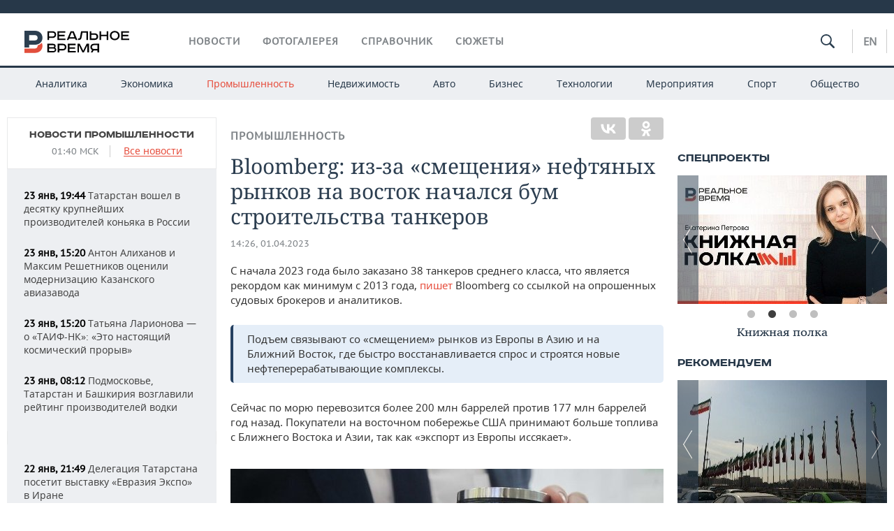

--- FILE ---
content_type: text/html; charset=utf-8
request_url: https://realnoevremya.ru/news/277201-bloomberg-soobschil-o-bume-stroitelstva-tankerov-iz-za-smescheniya-rynkov
body_size: 20240
content:
<!DOCTYPE html>
<html lang="ru">
<head prefix="og: https://ogp.me/ns# fb: https://ogp.me/ns/fb# article: https://ogp.me/ns/article#">
    <meta http-equiv="Content-Type" content="text/html; charset=utf-8" />
    <link rel="icon" type="image/png" href="/favicon-16x16.png" sizes="16x16" />
    <link rel="icon" type="image/png" href="/favicon-32x32.png" sizes="32x32" />
    <link rel="icon" type="image/png" href="/favicon-96x96.png" sizes="96x96" />
    <link rel="icon" type="image/png" href="/favicon-192x192.png" sizes="192x192" />
    <meta name="twitter:card" content="summary_large_image" />
    <meta name="twitter:site" content="@Realnoevremya" />
            <meta name="twitter:title" content="Bloomberg: из-за «смещения» нефтяных рынков на восток начался бум стро" />
        <meta name="twitter:description" content="Сейчас по морю перевозится более 200 млн баррелей" />
        <meta property="og:type" content="Article" />
    <meta property="og:locale" content="ru_RU"/>
    <meta property="og:site_name" content="Реальное время"/>
    <meta property="og:url" content="https://realnoevremya.ru/news/277201-bloomberg-soobschil-o-bume-stroitelstva-tankerov-iz-za-smescheniya-rynkov" />
        <meta property="og:title" content="Bloomberg: из-за «смещения» нефтяных рынков на восток начался бум строительства танкеров" />
    <meta property="twitterDescription" content="Bloomberg: из-за «смещения» нефтяных рынков на восток начался бум строительства танкеров" />
    <meta property="og:description" content="С начала 2023 года было заказано 38 танкеров среднего класса, что является рекордом как минимум с 2013 года, пишет Bloomberg со ссылкой на опрошенных судовых брокеров и аналитиков. Подъем связывают со «смещением» рынков из Европы в Азию и на Ближний Восток, где быстро восстанавливается спрос и строятся новые нефтеперерабатывающие комплексы. Сейчас по морю перевозится более 200 млн баррелей против " />
    <meta property="pageDescription" content="С начала 2023 года было заказано 38 танкеров среднего класса, что является рекордом как минимум с 2013 года, пишет Bloomberg со ссылкой на опрошенных судовых брокеров и аналитиков. Подъем связывают со «смещением» рынков из Европы в Азию и на Ближний Восток, где быстро восстанавливается спрос и строятся новые нефтеперерабатывающие комплексы. Сейчас по морю перевозится более 200 млн баррелей против " />
    <meta name="description" content="Сейчас по морю перевозится более 200 млн баррелей" />
            <meta name="keywords" content="промышленность,нефть,нефтехимия,статья, новости промышленности, новости производства,новости нефтяного рынка, новости нефти и газа,химия, нефтехимический комплекс" />
                    <link rel="canonical" href="https://realnoevremya.ru/news/277201-bloomberg-soobschil-o-bume-stroitelstva-tankerov-iz-za-smescheniya-rynkov">
                <link rel="amphtml" href="https://realnoevremya.ru/news/277201-bloomberg-soobschil-o-bume-stroitelstva-tankerov-iz-za-smescheniya-rynkov/amp">
    
    
    
    <link rel="alternate" media="only screen and (max-width: 640px)" href="https://m.realnoevremya.ru/news/277201-bloomberg-soobschil-o-bume-stroitelstva-tankerov-iz-za-smescheniya-rynkov">

    <title>Bloomberg сообщил о буме строительства танкеров из-за «смещения» рынков — Реальное время</title>
    <link rel="icon" href="/favicon.svg" type="image/x-icon">

        <link rel="stylesheet" href="/assets/journal/css/styles.min.css?v=1473867705">
    <link rel="stylesheet" type="text/css" href="/assets/journal/css/content-style.css?v=1473867705" />
<link rel="stylesheet" type="text/css" href="/assets/journal/css/slick.min.css?v=1473867705" />
    <link rel="stylesheet" href="/assets/journal/css/print.css" media="print" />
</head>

<body class="news view">
<div class="pageWrap">
    <svg xmlns="http://www.w3.org/2000/svg" xmlns:xlink="http://www.w3.org/1999/xlink" x="0px" y="0px"  style="display: none;" >
    <symbol id="logo-text" viewBox="0 0 150 32">
            <path class="st0" d="M40.3,0.7c2.9,0,5.1,1.9,5.1,4.8s-2.2,4.8-5.1,4.8h-5v2.9h-2.3V0.7H40.3z M35.3,8.2h5c1.7,0,2.9-1,2.9-2.7
        c0-1.7-1.2-2.7-2.9-2.7h-5V8.2z"/>
            <path class="st0" d="M58.5,0.7v2.1h-8.9v3h8v2.1h-8v3.3h9.2v2.1H47.3V0.7H58.5z"/>
            <path class="st0" d="M70.5,0.7l5.3,12.5h-2.4l-0.9-2H64l-0.9,2h-2.5l5.5-12.5H70.5z M64.8,9.2h6.7L69,2.7h-1.4L64.8,9.2z"/>
            <path class="st0" d="M91,0.7v12.5h-2.3V2.8h-5.6l-1.4,7.3c-0.4,2.1-1.7,3.1-3.7,3.1h-1.3V11h1.1c0.9,0,1.4-0.4,1.6-1.2l1.7-9.1H91
        z"/>
            <path class="st0" d="M95.7,0.7v3h4.8c2.9,0,5.1,1.8,5.1,4.7c0,2.9-2.2,4.8-5.1,4.8h-7.1V0.7H95.7z M95.7,11.1h4.6
        c1.9,0,2.9-1,2.9-2.7c0-1.8-1.1-2.7-2.9-2.7h-4.6V11.1z"/>
            <path class="st0" d="M109.8,0.7v5h8v-5h2.3v12.5h-2.3V7.7h-8v5.5h-2.3V0.7H109.8z"/>
            <path class="st0" d="M129.3,13.5c-3.9,0-7-2.6-7-6.6s3.1-6.6,7-6.6s7,2.6,7,6.6S133.2,13.5,129.3,13.5z M129.3,11.5
        c2.7,0,4.7-1.7,4.7-4.6c0-2.9-2.1-4.6-4.7-4.6c-2.6,0-4.7,1.7-4.7,4.6S126.7,11.5,129.3,11.5z"/>
            <path class="st0" d="M149.7,0.7v2.1h-8.9v3h8v2.1h-8v3.3h9.2v2.1h-11.5V0.7H149.7z"/>
            <path class="st0" d="M40.9,18.6c2.3,0,3.8,1.3,3.8,3.2c0,1-0.3,1.8-1.1,2.3c1.2,0.5,1.9,1.7,1.9,3.1c0,2.1-1.7,3.8-4.1,3.8h-8.6
        V18.6H40.9z M35.3,23.6h5.9c0.9,0,1.4-0.7,1.4-1.4c0-0.8-0.4-1.5-1.7-1.5h-5.6L35.3,23.6L35.3,23.6z M35.3,29h6.2
        c1.3,0,2-0.8,2-1.7c0-1.1-0.7-1.7-1.8-1.7h-6.4L35.3,29L35.3,29z"/>
            <path class="st0" d="M55,18.6c2.9,0,5.1,1.9,5.1,4.8s-2.2,4.8-5.1,4.8h-5.1v2.9h-2.3V18.6H55z M49.9,26.1h5c1.7,0,2.9-1,2.9-2.7
        c0-1.7-1.2-2.7-2.9-2.7h-5V26.1z"/>
            <path class="st0" d="M73.3,18.6v2.1h-8.9v3h8v2.1h-8V29h9.2v2.1H62.1V18.6L73.3,18.6L73.3,18.6z"/>
            <path class="st0" d="M79.2,18.6l4.9,9.9h0.1l4.9-9.9h3.3v12.5h-2.3v-9.7h-0.2l-4.8,9.7H83l-4.7-9.7h-0.2v9.7h-2.2V18.6L79.2,18.6
        L79.2,18.6z"/>
            <path class="st0" d="M106.8,31.1h-2.3v-2.9H99l-1.6,2.9h-2.5l2-3.5c-1.6-0.8-2.5-2.3-2.5-4.2c0-2.9,2.2-4.8,5.1-4.8h7.4V31.1z
         M99.5,20.7c-1.7,0-2.9,1.1-2.9,2.7c0,1.7,1.2,2.6,2.9,2.6h5v-5.4H99.5z"/>
    </symbol>
    <symbol id="logo-P" viewBox="0 0 150 32">
        <path class="st1" d="M15.1,0c6.1,0,10.7,4.1,10.7,10.1S21.2,20,15.1,20H6.8v4.1H0V0H15.1z M6.8,13.9h8c2.4,0,4.1-1.3,4.1-3.7
			c0-2.4-1.7-4-4.1-4h-8V13.9z"/>
    </symbol>
    <symbol id="logo-B" viewBox="0 0 150 32">
        <path class="st2" d="M18.9,20.9c0,0.2,0,0.4,0,0.6c0,2.4-1.7,4-4.1,4h-8l0,0H0v6.2h15.1c6.1,0,10.7-4.1,10.7-10.1
			c0-1.6-0.3-3.1-1-4.4C23.6,18.7,21.4,20.3,18.9,20.9L18.9,20.9L18.9,20.9z"/>
    </symbol>

    <symbol id="logo-text-en" viewBox="0 0 150 32">
        <polygon points="59.7,1.3 59.7,3.3 50.9,3.3 50.9,6.3 58.7,6.3 58.7,8.3 50.9,8.3 50.9,11.6 60,11.6 60,13.7 48.6,13.7 48.6,1.3
		"/>
        <path d="M65.9,9.7h6.6l-2.6-6.4h-1.4L65.9,9.7z M71.4,1.3l5.2,12.3h-2.3l-0.9-1.9H65l-0.9,1.9h-2.4l5.4-12.3H71.4z"/>
        <polygon points="80.9,1.3 80.9,11.6 89.7,11.6 89.7,13.7 78.5,13.7 78.5,1.3 	"/>
        <polygon points="93.8,1.3 101.9,10.5 101.9,1.3 104.3,1.3 104.3,13.7 101.9,13.7 93.7,4.4 93.7,13.7 91.5,13.7 91.5,1.3 	"/>
        <path d="M113.2,12.1c2.7,0,4.7-1.7,4.7-4.6s-2-4.6-4.7-4.6c-2.6,0-4.6,1.7-4.6,4.6S110.6,12.1,113.2,12.1 M113.2,14
		c-3.8,0-6.9-2.6-6.9-6.5s3.1-6.5,6.9-6.5c3.8,0,6.9,2.6,6.9,6.5S117,14,113.2,14"/>
        <polygon points="133.3,1.3 133.3,3.3 124.5,3.3 124.5,6.3 132.3,6.3 132.3,8.3 124.5,8.3 124.5,11.6 133.6,11.6 133.6,13.7
		122.2,13.7 122.2,1.3 	"/>
        <polygon points="36.4,18.7 40.7,29 41.6,29 46,18.7 48.4,18.7 43,31 39.3,31 33.8,18.7 	"/>
        <path d="M52.6,26h4.9c1.7,0,2.9-1,2.9-2.7s-1.2-2.7-2.9-2.7h-4.9C52.6,20.7,52.6,26,52.6,26z M57.6,18.7c2.9,0,5,1.9,5,4.8
		c0,2-1.1,3.4-2.6,4.1l1.9,3.4h-2.4l-1.6-2.9h-5.3V31h-2.2V18.7H57.6z"/>
        <path d="M36.7,8.8h4.9c1.7,0,2.9-1,2.9-2.7s-1.2-2.7-2.9-2.7h-4.9V8.8z M41.6,1.3c2.9,0,5,1.9,5,4.8c0,2-1.1,3.4-2.6,4.1l1.9,3.4
		h-2.4l-1.6-2.9h-5.3v2.9h-2.2V1.3H41.6z"/>
        <polygon points="76,18.7 76,20.7 67.2,20.7 67.2,23.7 75.1,23.7 75.1,25.7 67.2,25.7 67.2,28.9 76.3,28.9 76.3,31 65,31 65,18.7
		"/>
        <polygon points="81.8,18.7 86.6,28.3 86.7,28.3 91.6,18.7 94.8,18.7 94.8,31 92.6,31 92.6,21.4 92.3,21.4 87.7,31 85.6,31 81,21.4
		80.7,21.4 80.7,31 78.5,31 78.5,18.7 	"/>
        <polygon points="99.3,18.7 103.5,25.7 103.8,25.7 108,18.7 110.6,18.7 104.7,27.9 104.7,31 102.4,31 102.4,27.9 96.6,18.7 	"/>
        <path d="M113.4,27.1h6.6l-2.6-6.4h-1.4L113.4,27.1z M119,18.7l5.2,12.3h-2.3l-0.9-1.9h-8.4l-0.9,1.9h-2.4l5.4-12.3H119z"/>
    </symbol>


    <symbol id="searchico" viewBox="0 0 410.23 410.23">
        <path d="M401.625,364.092l-107.1-107.1c19.125-26.775,30.6-59.288,30.6-93.713c0-89.888-72.675-162.562-162.562-162.562
		S0,73.392,0,163.279s72.675,162.562,162.562,162.562c34.425,0,66.938-11.475,93.713-30.6l107.1,107.1
		c9.562,9.562,26.775,9.562,38.25,0l0,0C413.1,390.867,413.1,375.566,401.625,364.092z M162.562,287.592
		c-68.85,0-124.312-55.463-124.312-124.312c0-68.85,55.462-124.312,124.312-124.312c68.85,0,124.312,55.462,124.312,124.312
		C286.875,232.129,231.412,287.592,162.562,287.592z"/>
    </symbol>

    <symbol id="white-calendar" viewBox="0 0 485 485">
        <path class="st1" d="M438.2,71.7V436H46.8V71.7H438.2 M476.9,32.3h-38.7H46.8H8.1v39.3V436v39.3h38.7h391.4h38.7V436V71.7V32.3
        L476.9,32.3z"/>

        <rect x="147.8" y="9.7" class="st1" width="38.7" height="117.2"/>
        <rect x="295" y="9.7" class="st1" width="38.7" height="117.2"/>

        <rect x="90" y="200" width="50" height="50"/>
        <rect x="220" y="200" width="50" height="50"/>
        <rect x="350" y="200" width="50" height="50"/>

        <rect x="90" y="320" width="50" height="50"/>
        <rect x="220" y="320" width="50" height="50"/>
        <rect x="350" y="320" width="50" height="50"/>
    </symbol>

    <symbol id="social-vk" viewBox="0 0 11.9 17.9">
        <path d="M8.7,8.1L8.7,8.1C10,7.7,11,6.5,11,4.8c0-2.3-1.9-3.6-4-3.6H0v15.5h6.4c3.9,0,5.5-2.5,5.5-4.7C11.9,9.5,10.6,8.5,8.7,8.1z
	 M3.6,3.9h0.8c0.6,0,1.5-0.1,2,0.2C6.9,4.5,7.2,5,7.2,5.6c0,0.5-0.2,1-0.6,1.4C6,7.4,5.3,7.3,4.7,7.3H3.6V3.9z M7.3,13.5
	c-0.5,0.4-1.4,0.3-2,0.3H3.6V10h1.9c0.6,0,1.3,0,1.8,0.3s0.9,1,0.9,1.6C8.1,12.5,7.9,13.1,7.3,13.5z"/>
    </symbol>

    <symbol id="social-tw" viewBox="0 0 20.2 17.9">
        <path d="M20.2,2.7c-0.7,0.3-1.5,0.6-2.4,0.7c0.9-0.6,1.5-1.4,1.8-2.3c-0.8,0.5-1.7,0.8-2.6,1c-0.8-0.8-1.8-1.3-3-1.3
		c-2.3,0-4.1,1.8-4.1,4.1c0,0.3,0,0.6,0.1,0.9C6.6,5.6,3.5,4,1.5,1.5C1.1,2.1,0.9,2.8,0.9,3.6C0.9,5,1.6,6.3,2.7,7
		C2,7,1.4,6.8,0.8,6.5c0,0,0,0,0,0.1c0,2,1.4,3.7,3.3,4c-0.3,0.1-0.7,0.1-1.1,0.1c-0.3,0-0.5,0-0.8-0.1c0.5,1.6,2.1,2.8,3.9,2.9
		c-1.4,1.1-3.2,1.8-5.1,1.8c-0.3,0-0.7,0-1-0.1c1.8,1.2,4,1.9,6.3,1.9c7.6,0,11.7-6.3,11.7-11.7c0-0.2,0-0.4,0-0.5
		C18.9,4.2,19.6,3.5,20.2,2.7z"/>
    </symbol>

    <symbol id="social-fb" viewBox="0 0 15.3 17.9">
        <path d="M10.8,0H8.5C5.9,0,4.2,1.7,4.2,4.4v2H1.9c-0.2,0-0.4,0.2-0.4,0.4v2.9c0,0.2,0.2,0.4,0.4,0.4h2.3v7.4c0,0.2,0.2,0.4,0.4,0.4
		h3c0.2,0,0.4-0.2,0.4-0.4v-7.4h2.7c0.2,0,0.4-0.2,0.4-0.4V6.8c0-0.1,0-0.2-0.1-0.3c-0.1-0.1-0.2-0.1-0.3-0.1H8V4.7
		c0-0.8,0.2-1.2,1.3-1.2h1.6c0.2,0,0.4-0.2,0.4-0.4V0.4C11.2,0.2,11,0,10.8,0z"/>
    </symbol>

    <symbol id="social-yt" viewBox="0 0 24.8 17.9">
        <path d="M23.6,4.4c0-1.9-1.5-3.4-3.4-3.4H4.5C2.6,1,1.1,2.5,1.1,4.4v9c0,1.9,1.5,3.4,3.4,3.4h15.8
		c1.9,0,3.4-1.5,3.4-3.4v-9H23.6z M10.2,12.7V4.3l6.4,4.2L10.2,12.7z"/>
    </symbol>

    <symbol id="social-inc" viewBox="0 0 512 512">
        <path d="M352,0H160C71.6,0,0,71.6,0,160v192c0,88.4,71.6,160,160,160h192c88.4,0,160-71.6,160-160V160 C512,71.6,440.4,0,352,0z M464,352c0,61.8-50.2,112-112,112H160c-61.8,0-112-50.2-112-112V160C48,98.2,98.2,48,160,48h192 c61.8,0,112,50.2,112,112V352z"/>
        <path d="M256,128c-70.7,0-128,57.3-128,128s57.3,128,128,128s128-57.3,128-128S326.7,128,256,128z M256,336 c-44.1,0-80-35.9-80-80c0-44.1,35.9-80,80-80s80,35.9,80,80C336,300.1,300.1,336,256,336z"/>
        <circle cx="393.6" cy="118.4" r="17.1"/>
    </symbol>
</svg>
        <div class="topSpecial">
            <div class="siteWidth">
                    <ins data-revive-zoneid="10" data-revive-id="8c89e224c36626625246cabeff524fd5"></ins>

            </div>
        </div>
    
    <header >
        <div class="siteWidth clearfix">
    <a href="/" class="logo">
                <svg  xmlns:xlink="http://www.w3.org/1999/xlink" height="32px" width="150px">
            <use xlink:href="#logo-text" class="top-logo-text"></use>
            <use xlink:href="#logo-P" class="top-logo-P"></use>
            <use xlink:href="#logo-B" class="top-logo-B"></use>
        </svg>
    </a>
    <nav id="topMenu">
        <ul>
                            <li >
                    <a href="/news">Новости</a>
                </li>
                <li >
                    <a href="/galleries">Фотогалерея</a>
                </li>
                <li >
                    <a href="/companies">Справочник</a>
                    <ul class="sub">
                        <li><a href="/persons">Список персон</a></li>
                        <li><a href="/companies">Список компаний</a></li>
                    </ul>
                </li>

                <li class=" last">
                    <a href="/stories">Сюжеты</a>
                </li>
                    </ul>
    </nav>

    <div class="additionalMenu">

        <div class="topSearch ">
            <form action="/search" method="get" autocomplete="off">
                <input type="text" placeholder="" name="query" value="">
                <svg  xmlns:xlink="http://www.w3.org/1999/xlink" height="20px" width="20px">
                    <use xlink:href="#searchico" class="top-searchico"></use>
                </svg>
            </form>
        </div>

        <ul class="langSelect" >
                            <li><a href="//realnoevremya.com">En</a> </li>
                    </ul>
    </div>
</div>


<nav class="subMenu">
    <div class="content">
        <ul>
            <li >
                <a href="/analytics">Аналитика</a>
                <ul class="sub">
                    <!--li >
                        <a href="/analytics/archive/articles">Архив аналитики</a>
                    </li-->
                    <!--li >
                        <a href="/analytics/indexes">Индексы цен</a>
                    </li-->
                    <!--li >
                        <a href="/news/analytics">Новости аналитики</a>
                    </li-->
                    <li><a href="/stories/107">Декларации о доходах</a></li>
                    <li><a href="/stories/79">Короли госзаказа ПФО</a></li>
                    <li><a href="/stories/12">Вузы Татарстана</a></li>
                    <li><a href="/stories/29">Кому принадлежат торговые центры Татарстана</a></li>
                </ul>
            </li>
            <li >
                <a href="/economics">Экономика</a>
                <ul class="sub">
                    <li >
                        <a href="/economics/finances">Финансы</a>
                    </li>
                    <li >
                        <a href="/economics/banks">Банки</a>
                    </li>
                    <li >
                        <a href="/economics/budget">Бюджет</a>
                    </li>
                    <li >
                        <a href="/economics/investments">Инвестиции</a>
                    </li>
                </ul>
            </li>
            <li class="active">
                <a href="/industry">Промышленность</a>
                <ul class="sub">
                    <li >
                        <a href="/industry/agriculture">Агропром</a>
                    </li>
                    <li >
                        <a href="/industry/machinery">Машиностроение</a>
                    </li>
                    <li >
                        <a href="/industry/petrochemistry">Нефтехимия</a>
                    </li>
                    <li >
                        <a href="/industry/oil">Нефть</a>
                    </li>
                    <li >
                        <a href="/industry/opk">ОПК</a>
                    </li>
                    <li >
                        <a href="/industry/energy">Энергетика</a>
                    </li>
                </ul>
            </li>
            <li >
                <a href="/realty">Недвижимость</a>
            </li>
            <li class="">
                <a href="/auto">Авто</a>
            </li>
            <li >
                <a href="/business">Бизнес</a>
                <ul class="sub">
                    <li  style="display:none;">
                        <a href="/business/cases">Кейс</a>
                    </li>
                    <li >
                        <a href="/business/retail">Розничная торговля</a>
                    </li>
                    <li >
                        <a href="/business/transport">Транспорт</a>
                    </li>
                    <li >
                        <a href="/business/services">Услуги</a>
                    </li>
                </ul>
            </li>
            <li >
                <a href="/technologies">Технологии</a>
                <ul class="sub">
                    <li >
                        <a href="/technologies/it">IT</a>
                    </li>
                    <li >
                        <a href="/technologies/media">Медиа</a>
                    </li>
                    <li >
                        <a href="/technologies/telecommunication">Телекоммуникации</a>
                    </li>
                </ul>
            </li>
            <li class="">
                <a href="/events">Мероприятия</a>
                <ul class="sub">
                    <li >
                        <a href="/events/outside">Выездная редакция</a>
                    </li>
                    <li >
                        <a href="/events/brunches">Бизнес-бранчи</a>
                    </li>
                    <!--li >
                        <a href="/events/forums">Бизнес-форум</a>
                    </li-->
                    <li >
                        <a href="/events/online">Online-конференции</a>
                    </li>
                    <li >
                        <a href="/events/lectures">Открытая лекция</a>
                    </li>
<!--                    <li>-->
<!--                        <a href="https://realnoevremya.ru/longreads/realrating/" target="_blank">Реальный Рейтинг</a>-->
<!--                    </li>-->
                </ul>
            </li>
            <li class="">
                <a href="/sports">Спорт</a>
                <ul class="sub">
                    <li >
                        <a href="/sports/football">Футбол</a>
                    </li>
                    <li >
                        <a href="/sports/hockey">Хоккей</a>
                    </li>
                    <li >
                        <a href="/sports/basketball">Баскетбол</a>
                    </li>
                    <li >
                        <a href="/sports/volleyball">Волейбол</a>
                    </li>
                    <li >
                        <a href="/sports/cybersport">Киберспорт</a>
                    </li>
                    <li >
                        <a href="/sports/figure-skating">Фигурное катание</a>
                    </li>
                    <li >
                        <a href="/sports/water">Водные виды спорта</a>
                    </li>
                    <li >
                        <a href="/sports/bandy">Хоккей с мячом</a>
                    </li>
                </ul>
            </li>
            <li class="">
                <a href="/society">Общество</a>
                <ul class="sub">
                    <li >
                        <a href="/society/authorities">Власть</a>
                    </li>
                    <li >
                        <a href="/society/infrastructure">Инфраструктура</a>
                    </li>
                    <li >
                        <a href="/society/history">История</a>
                    </li>
                    <li >
                        <a href="/society/culture">Культура</a>
                    </li>
                    <li >
                        <a href="/society/medicine">Медицина</a>
                    </li>
                    <li >
                        <a href="/society/education">Образование</a>
                    </li>
                    <li >
                        <a href="/incidents">Происшествия</a>
                    </li>
                </ul>
            </li>
        </ul>

    </div>
</nav>
    </header>

    <section>
        <div class="siteWidth">
            <div class="oneCol300 left left_side_news">
            
<div class="newsCol">
            <div class="header two-row">
            <h2><a href="/news/industry">Новости промышленности</a></h2>

                            <span class="allNews">
                    <span class="currentTime">01:40 МСК</span>
                    <a href="/news">Все новости</a>
                </span>
            
        </div>
    
            <ul>
            
<li class="newsElement">
    <a href="/news/378903-tatarstan-voshel-v-desyatku-krupneyshih-proizvoditeley-konyaka-v-rossii">
        <strong>23 янв, 19:44</strong>
                Татарстан вошел в десятку крупнейших производителей коньяка в России    </a>
</li>

<li class="newsElement">
    <a href="/news/378987-anton-alihanov-i-maksim-reshetnikov-posetili-kazanskiy-aviazavod">
        <strong>23 янв, 15:20</strong>
                Антон Алиханов и Максим Решетников оценили модернизацию Казанского авиазавода    </a>
</li>

<li class="newsElement">
    <a href="/news/378992-tatyana-larionova-o-taif-nk-eto-nastoyaschiy-kosmicheskiy-proryv?erid=2SDnjeCcLcg">
        <strong>23 янв, 15:20</strong>
                Татьяна Ларионова — о «ТАИФ-НК»: «Это настоящий космический прорыв»    </a>
</li>

<li class="newsElement">
    <a href="/news/378851-podmoskove-tatarstan-i-bashkiriya-vozglavili-reyting-proizvoditeley-vodki">
        <strong>23 янв, 08:12</strong>
                Подмосковье, Татарстан и Башкирия возглавили рейтинг производителей водки    </a>
</li>
                    <li class="pic">
                            <ins data-revive-zoneid="2" data-revive-id="8c89e224c36626625246cabeff524fd5"></ins>

                    </li>
                
<li class="newsElement">
    <a href="/news/378846-tatarstan-predstavit-eksportnyy-potencial-na-vystavke-v-irane">
        <strong>22 янв, 21:49</strong>
                Делегация Татарстана посетит выставку «Евразия Экспо» в Иране    </a>
</li>

<li class="newsElement">
    <a href="/news/378809-v-rossii-napravyat-265-mlrd-rubley-na-lgotnoe-kreditovanie-agropredpriyatiy">
        <strong>22 янв, 17:37</strong>
                Правительство направит 26,5 млрд рублей на льготное кредитование агропредприятий    </a>
</li>

<li class="newsElement">
    <a href="/news/378795-dolya-rossii-v-mirovom-proizvodstve-neftehimii-vyrosla-do-25-zayavil-novak">
        <strong>22 янв, 16:19</strong>
                Доля России в мировом производстве нефтехимии выросла до 2,5%, заявил Новак    </a>
</li>

<li class="newsElement">
    <a href="/news/378687-otechestvennye-samolety-mogut-zanyat-polovinu-aviaparka-rossii-cherez-6-let">
        <strong>22 янв, 09:56</strong>
                Отечественные самолеты могут занять половину авиапарка России через 6 лет    </a>
</li>

<li class="newsElement">
    <a href="/news/378579-taif-nk-zaregistriroval-pervyy-klimaticheskiy-proekt?erid=2SDnjd65BYk">
        <strong>21 янв, 16:35</strong>
                «ТАИФ-НК» зарегистрировал первый климатический проект по сокращению парниковых газов    </a>
</li>

<li class="newsElement">
    <a href="/news/378517-glava-soyuzmoloka-nazval-vosstanovlenie-sprosa-klyuchevym-vyzovom-goda">
        <strong>21 янв, 13:23</strong>
                Глава Союзмолока назвал восстановление спроса ключевым вызовом года    </a>
</li>

<li class="newsElement">
    <a href="/news/378515-gospodderzhka-molochnoy-otrasli-v-2025-godu-dostigla-77-mlrd-rubley">
        <strong>21 янв, 13:11</strong>
                Господдержка молочной отрасли в 2025 году достигла 77 млрд рублей    </a>
</li>

<li class="newsElement">
    <a href="/news/378349-78-oborudovaniya-rd-centra-sibur-innovacii-proizvedeno-v-rossii">
        <strong>20 янв, 17:30</strong>
                78% оборудования R&D-центра «СИБУР Инновации» произведено в России    </a>
</li>

<li class="newsElement">
    <a href="/news/378094-komanda-taif-nk-uverenno-vystupaet-na-gorodskom-chempionate-po-futzalu?erid=2SDnjeqji7z">
        <strong>19 янв, 10:30</strong>
                Команда «ТАИФ-НК» уверенно выступает на городском чемпионате по футзалу    </a>
</li>
                    <li class="pic">
                            <ins data-revive-zoneid="3" data-revive-id="8c89e224c36626625246cabeff524fd5"></ins>

                    </li>
                
<li class="newsElement">
    <a href="/news/377896-sudostroitelnaya-kompaniya-ak-bars-uvelichila-otgruzku-sudov-na-17">
        <strong>17 янв, 14:05</strong>
                Судостроительная компания «Ак Барс» увеличила отгрузку судов на 17%    </a>
</li>

<li class="newsElement">
    <a href="/news/377887-kazan-i-almetevsk-lidiruyut-po-sluchayam-samovolnoy-zameny-gazovyh-kolonok">
        <strong>17 янв, 13:43</strong>
                В Татарстане предложили полную дегазификацию жилфонда    </a>
</li>
                    <li class="pic">
                            <ins data-revive-zoneid="13" data-revive-id="8c89e224c36626625246cabeff524fd5"></ins>

                    </li>
                
<li class="newsElement">
    <a href="/news/377847-rossiya-i-ukraina-soglasilis-o-lokalnom-prekraschenii-ognya-okolo-zaes">
        <strong>17 янв, 09:24</strong>
                Россия и Украина согласились о локальном прекращении огня около Запорожской АЭС    </a>
</li>

<li class="newsElement">
    <a href="/news/377650-kitay-priostanovil-import-rossiyskoy-elektroenergii-s-nachala-2026-goda">
        <strong>16 янв, 09:39</strong>
                Китай приостановил импорт российской электроэнергии с начала 2026 года    </a>
</li>

<li class="newsElement">
    <a href="/news/377519-mintrans-k-2028-godu-na-dorogah-rossii-poyavitsya-bolee-300-bespilotnikov">
        <strong>15 янв, 13:27</strong>
                Минтранс: к 2028 году на дорогах России появится более 300 беспилотников    </a>
</li>

<li class="newsElement">
    <a href="/news/377387-v-naberezhnyh-chelnah-narastili-vypusk-komplektuyuschih-dlya-gruzovikov-kamaz">
        <strong>15 янв, 10:30</strong>
                В Набережных Челнах нарастили выпуск комплектующих для грузовиков КАМАЗ    </a>
</li>

<li class="newsElement">
    <a href="/news/377457-sud-obyazal-fermu-tally-bulyak-v-tatarstane-ustanovit-sanitarnuyu-zonu">
        <strong>15 янв, 10:09</strong>
                Суд обязал ферму с крупным рогатым скотом «Таллы Буляк» в Татарстане установить санитарную зону    </a>
</li>

<li class="newsElement">
    <a href="/news/377449-v-tatarstane-otkrylsya-sovremennyy-niic-dlya-ispytaniy-elektrotehniki">
        <strong>15 янв, 09:59</strong>
                В Татарстане открылся современный научный центр для испытаний электротехники    </a>
</li>

<li class="newsElement">
    <a href="/news/377401-zapasy-gaza-v-evrope-upali-do-istoricheskogo-minimuma">
        <strong>14 янв, 20:31</strong>
                Запасы газа в Европе упали до исторического минимума — предупреждение «Газпрома»    </a>
</li>

<li class="newsElement">
    <a href="/news/377377-prognoz-opek-podtverdil-sohranenie-ustoychivogo-sprosa-na-neft">
        <strong>14 янв, 17:28</strong>
                Прогноз ОПЕК подтвердил сохранение устойчивого спроса на нефть    </a>
</li>

<li class="newsElement">
    <a href="/news/377364-genprokuratura-hochet-izyat-akcii-gk-kdv-v-polzu-gosudarstva">
        <strong>14 янв, 16:09</strong>
                Генпрокуратура хочет изъять акции головной компании ГК «КДВ» в пользу государства    </a>
</li>

<li class="newsElement">
    <a href="/news/377348-vpervye-v-stolice-tatarstana-vyrastili-rekordnoe-kolichestvo-rassady">
        <strong>14 янв, 15:29</strong>
                Впервые в столице Татарстана вырастили рекордное количество рассады    </a>
</li>

<li class="newsElement">
    <a href="/news/377304-novyy-uchastok-trassy-m12-moskva-kazan-poluchil-razreshenie-na-stroitelstvo">
        <strong>14 янв, 12:52</strong>
                Новый участок трассы М-12 Москва — Казань получил разрешение на строительство    </a>
</li>

<li class="newsElement">
    <a href="/news/377208-rockwool-nazvala-nezakonnoy-peredachu-rossii-zavodov-vo-vremennoe-upravlenie">
        <strong>14 янв, 08:18</strong>
                Rockwool назвала незаконной передачу России заводов во временное управление    </a>
</li>

<li class="newsElement">
    <a href="/news/377098-obschiy-obem-investiciy-v-osnovnoy-kapital-tatarstana-prevysil-11-trln">
        <strong>13 янв, 14:42</strong>
                Общий объем инвестиций в основной капитал Татарстана превысил 1,1 трлн рублей    </a>
</li>

<li class="newsElement">
    <a href="/news/377092-zavod-skovorodok-v-kukmore-stal-predpriyatiem-trudovoy-doblesti">
        <strong>13 янв, 13:43</strong>
                Кукморскому заводу сковородок присвоили звание «Предприятие трудовой доблести»    </a>
</li>

<li class="newsElement">
    <a href="/news/377048-v-tatarstane-predstavili-pervuyu-importozameschennuyu-korobku-peredach">
        <strong>13 янв, 09:44</strong>
                Машиностроители Татарстана представили первую импортозамещенную коробку передач    </a>
</li>

<li class="newsElement">
    <a href="/news/377039-oak-prokommentiroval-naznachenie-novogo-direktora-kaz">
        <strong>13 янв, 08:17</strong>
                ОАК прокомментировала назначение нового директора Казанского авиационного завода    </a>
</li>

<li class="newsElement">
    <a href="/news/377038-tatarstanskiy-vertolet-ansat-poluchit-sertifikat-v-2026-godu">
        <strong>13 янв, 08:08</strong>
                Татарстанский вертолет «Ансат» получит сертификат в 2026 году    </a>
</li>

<li class="newsElement">
    <a href="/news/377031-gazprom-vpervye-otpravil-v-kitay-bolshe-gaza-chem-v-evropu">
        <strong>12 янв, 21:31</strong>
                «Газпром» впервые отправил в Китай больше газа, чем в Европу    </a>
</li>

<li class="newsElement">
    <a href="/news/376978-oak-smenil-rukovodstvo-pao-tupolev">
        <strong>12 янв, 15:49</strong>
                Казанский авиазавод возглавил 34-летний татарстанский финансист Юрий Абросимов    </a>
</li>

<li class="newsElement">
    <a href="/news/376979-obschie-vlozheniya-v-promyshlennost-rossii-prevyshayut-5-trln-rub">
        <strong>12 янв, 15:41</strong>
                Общие вложения в промышленность России превышают 5 трлн рублей    </a>
</li>

<li class="newsElement">
    <a href="/news/376968-v-tatarstane-obnaruzhili-sotni-narusheniy-sanitarnyh-norm">
        <strong>12 янв, 15:14</strong>
                В Татарстане обнаружили сотни случаев фальсификации и нарушений санитарных норм    </a>
</li>

<li class="newsElement">
    <a href="/news/376903-tatarstan-realizoval-117-promyshlennyh-proektov-pri-podderzhke-frp">
        <strong>12 янв, 12:34</strong>
                Татарстан реализовал 117 промышленных проектов при поддержке ФРП    </a>
</li>

<li class="newsElement">
    <a href="/news/376879-pravitelstvo-rossii-utverdilo-kompleks-mer-po-razvitiyu-apk">
        <strong>12 янв, 11:37</strong>
                Правительство России утвердило комплекс мер по развитию агропромышленного сектора    </a>
</li>

<li class="newsElement">
    <a href="/news/376875-pogruzka-na-zheleznyh-dorogah-rossii-sokratilas-na-56-za-god">
        <strong>12 янв, 10:59</strong>
                Погрузка на железных дорогах России сократилась на 5,6% за год    </a>
</li>

<li class="newsElement">
    <a href="/news/376637-predprinimateley-predupredili-o-trebovanii-halyal-dlya-importa-v-indoneziyu">
        <strong>10 янв, 12:16</strong>
                Татарстанских предпринимателей предупредили о новых требованиях при ввозе продукции в Индонезию    </a>
</li>
        </ul>

        <span class="allNews">
            <a href="/news/industry">
                Новости раздела            </a>
        </span>
    </div>
        </div>
    
    <div class="detailNewsCol twoCols newsColHCounter">
            <div class="grayShareBtn">
        <div class="ya-share2" data-services="vkontakte,odnoklassniki" data-counter=""
             data-title="Bloomberg: из-за «смещения» нефтяных рынков на восток начался бум строительства танкеров"
             data-image="https://realnoevremya.ru/uploads/news/40/e5/3ed4c4b2f037f047.jpg"
             data-description="С начала 2023 года было заказано 38 танкеров среднего класса, что является рекордом как минимум с 2013 года, "
                     ></div>
    </div>

        <div class="detailCont">
            <article>
    <div class="category"><a href='/industry' class=''>Промышленность</a></div>
    <h1>Bloomberg: из-за «смещения» нефтяных рынков на восток начался бум строительства танкеров</h1>

    <div class="dateLine">
        <span class="date"><a href="/news/archive/01.04.2023">14:26, 01.04.2023</a></span>

        
        
        
            </div>

    
    
    <p>С начала 2023 года было заказано 38 танкеров среднего класса, что является рекордом как минимум с 2013 года, <a href="https://www.bloomberg.com/europe" target="_blank" nofollow="nofollow noindex noopener">пишет </a>Bloomberg со ссылкой на опрошенных судовых брокеров и аналитиков.<br></p> <p class="style blue">Подъем связывают со «смещением» рынков из Европы в Азию и на Ближний Восток, где быстро восстанавливается спрос и строятся новые нефтеперерабатывающие комплексы.</p> <p>Сейчас по морю перевозится более 200 млн баррелей против 177 млн баррелей год назад. Покупатели на восточном побережье США принимают больше топлива с Ближнего Востока и Азии, так как «экспорт из Европы иссякает».</p> <figure style="text-align: center;"><img width="620" height="380" src="/uploads/news/bc/9c/38895f220d938c41.lazy.jpg" data-src="/uploads/news/bc/9c/38895f220d938c41.jpg" class="lazyload blur-up"><figcaption>Фото: realnoevremya.ru/Ринат Назметдинов</figcaption></figure>
            <div class="detailAuthors">Маргарита Головатенко</div>
    
    
    <noindex>
    <div class="centeredText">
        <p style="padding: 0">
            Подписывайтесь на
            <a href="https://t.me/realnoevremya" target="_blank" rel="nofollow noindex noopener">телеграм-канал</a>,
            <a href="http://vk.com/realnoevremya_official" target="_blank" rel="nofollow noindex noopener">группу «ВКонтакте»</a> и
            <a href="https://ok.ru/realnoevremya" target="_blank" rel="nofollow noindex noopener">страницу в «Одноклассниках»</a> «Реального времени». Ежедневные видео на
            <a href="https://rutube.ru/channel/23839985/" target="_blank" rel="nofollow noindex noopener">Rutube</a> и
            <a href="https://dzen.ru/realnoevremya" target="_blank" rel="nofollow noindex noopener">«Дзене»</a>.
        </p>
    </div>
</noindex>

    <span class="wrap_category">
                <a href='/industry' class=''>Промышленность</a><a href='/industry/oil' class=''>Нефть</a><a href='/industry/petrochemistry' class=''>Нефтехимия</a>        <a href='/region/tatarstan' class='region'>Татарстан</a>            </span>
</article>

<script type="application/ld+json">
    {
        "@context": "http://schema.org",
        "@type": "NewsArticle",
        "datePublished": "2023-04-01T14:26:00+0300",
        "dateModified": "2023-04-01T14:44:26+0300",
        "headline": "Bloomberg: из-за «смещения» нефтяных рынков на восток начался бум строительства танкеров",
        "description": "Сейчас по морю перевозится более 200 млн баррелей",
        "mainEntityOfPage" : "https://realnoevremya.ru/news/277201-bloomberg-soobschil-o-bume-stroitelstva-tankerov-iz-za-smescheniya-rynkov",
        "author": {
            "@type": "Person",
            "name": "Маргарита Головатенко"
        },
        "publisher": {
            "@type": "Organization",
            "name": "ООО «Реальное время»",
            "logo" : {
                "@type" : "ImageObject",
                "url": "https://realnoevremya.ru/assets/journal/images/logo@2x.png",
                "height": "300",
                "width": "64"
            }
        },
        "image" : {
            "@type": "ImageObject",
            "url": "https://realnoevremya.ru/assets/journal/images/logo@2x.png",
            "height": "64",
            "width": "300"
        }
    }
</script>

                    </div>

        <div class="clearfix"></div>

<div class="wrap-social-share" style="padding-bottom: 15px">
    <h5 class="title-share">Поделитесь в соцсетях</h5>
    <div class="colorShareBtn">
        <div class="ya-share2"
             data-services="vkontakte,odnoklassniki,whatsapp,telegram"
             data-title="Bloomberg: из-за «смещения» нефтяных рынков на восток начался бум строительства танкеров"
             data-image="https://realnoevremya.ru/uploads/news/40/e5/3ed4c4b2f037f047.jpg"
             data-description="С начала 2023 года было заказано 38 танкеров среднего класса, что является рекордом как минимум с 2013 года, "
                    ></div>

                <span id="SimplanumWidget"></span>

                    <span id="print-material">
                <a href="https://realnoevremya.ru/news/277201-bloomberg-soobschil-o-bume-stroitelstva-tankerov-iz-za-smescheniya-rynkov/print" rel="nofollow noindex noopener" target="_blank">Распечатать материал</a>
            </span>
            </div>

<!--    <h5 class="title-subscribe">Хотите быть в курсе новостей?</h5>-->
<!--    <p style="font-weight: 600;">Подпишитесь на нас в-->
<!--        <a href="https://vk.com/realnoevremya_official" rel="nofollow noindex noopener" target="_blank">ВКонтакте</a>.-->
<!--        --><!--    </p>-->
</div>

        <noindex>
        
<ul class="link-news">
    <li class="yandex-dzen">
        <a target="_blank" href="https://dzen.ru/realnoevremya?utm_source=realnoevremya.ru&utm_medium=referral" rel="nofollow noindex noopener">
            «Реальное время» в Дзен
        </a>
    </li>
</ul>
        </noindex>

        
<div id="wrap-smi2">
    <div class="headerBlock"><h2>Новости партнеров</h2></div>

        <div id="M616890ScriptRootC970966"></div>

        <div class="smi24__informer smi24__auto" data-smi-blockid="17468"></div>
    <script>
        (window.smiq = window.smiq || []).push({});
    </script>

                <div id="unit_89841"></div>
        <script type="text/javascript" charset="utf-8">
            (function() {
                var sc = document.createElement('script'); sc.type = 'text/javascript'; sc.async = true;
                sc.src = '//smi2.ru/data/js/89841.js'; sc.charset = 'utf-8';
                var s = document.getElementsByTagName('script')[0]; s.parentNode.insertBefore(sc, s);
            }());
        </script>
    
    <!-- SVK-Native Lenta Loader -->
            <script type="text/javascript" data-key="690af400ca2ca5b18049a36bdf1974d8">
            (function(w, a) {
                (w[a] = w[a] || []).push({
                    'script_key': '690af400ca2ca5b18049a36bdf1974d8',
                    'settings': {
                        'w': 18233,
                        'sid': 11166,
                        'type': 'lenta',
                    }
                });
                window['_SVKNativeLoader'].initWidgets();
            })(window, '_svk_native_widgets');
        </script>
        <!-- /SVK-Native Lenta Loader-->

</div>
<style>
    #wrap-smi2 {
        margin-bottom: 30px;
    }
    #wrap-smi2 .smi-widget__header17468 {
        display: none !important;
    }
    #M616890ScriptRootC970966_0a275 {
        margin-bottom: 20px;
    }
</style>

        <noindex>
                                    <div class="specialLine left">
                        <ins data-revive-zoneid="11" data-revive-id="8c89e224c36626625246cabeff524fd5"></ins>

                </div>
                            </noindex>

        <noindex>
            
            <div class="wrap_related_news">
                    <div class="headerBlock"><h2>Читайте также</h2></div>

    
    <ul class="mainNewsList">
            <li class="card withPic leftPic " >
        
        <a href="/articles/377723-air-otchitalsya-ob-itogah-2025-goda">
                            <span class="pic">
                   <img class="lazyload blur-up" src="/uploads/mediateka/08/98/372aeadbf0b8662a.lazy.jpg" data-src="/uploads/mediateka/08/98/372aeadbf0b8662a.thumb.jpg" alt="Минуллина — о схватках инвесторов: «Приход каждого нового — настоящая бойня. Крови не видно»">                </span>
                    </a>

                <span class="meta-info">
            <span class="border categories"><a href='/industry' class='border l-category'> Промышленность </a></span>            <span class="border date">16 янв, 16:37</span>
            <span class="border">
                                            </span>
        </span>
        
        <a href="/articles/377723-air-otchitalsya-ob-itogah-2025-goda">
            <strong>Минуллина — о схватках инвесторов: «Приход каждого нового — настоящая бойня. Крови не видно»</strong>
            Объем частных инвестиций в экономику Татарстана составил 1,3 трлн рублей — на треть больше, чем в 2024 году        </a>
    </li>
    <li class="card withPic leftPic " >
        
        <a href="/articles/378793-akulchev-soedinil-ooo-zam-afanaseva-vozglavil-kazanskiy-agregatnyy-zavod">
                            <span class="pic">
                   <img class="lazyload blur-up" src="/uploads/mediateka/e1/e0/b01307ad467284bd.lazy.jpg" data-src="/uploads/mediateka/e1/e0/b01307ad467284bd.thumb.jpg" alt="Бизнес-обзор: Акульчев реорганизует компанию, заммэра Зеленодольска возглавил Казанский агрегатный завод">                </span>
                    </a>

                <span class="meta-info">
            <span class="border categories"><a href='/industry' class='border l-category'> Промышленность </a></span>            <span class="border date">00:00</span>
            <span class="border">
                                            </span>
        </span>
        
        <a href="/articles/378793-akulchev-soedinil-ooo-zam-afanaseva-vozglavil-kazanskiy-agregatnyy-zavod">
            <strong>Бизнес-обзор: Акульчев реорганизует компанию, заммэра Зеленодольска возглавил Казанский агрегатный завод</strong>
            Самые заметные новости компаний этой недели        </a>
    </li>
    <li class="card withPic leftPic " >
        
        <a href="/articles/378850-glava-pizo-zainska-chastichno-priznal-vinu-po-delu-o-vzyatke-ego-arestovali">
                            <span class="pic">
                   <img class="lazyload blur-up" src="/uploads/mediateka/23/e4/db4448a606726459.lazy.jpg" data-src="/uploads/mediateka/23/e4/db4448a606726459.thumb.jpg" alt="«Признался, что получал деньги и раньше»: главу ПИЗО Заинска отправили под домашний арест">                </span>
                    </a>

                <span class="meta-info">
            <span class="border categories"><a href='/incidents' class='border l-category'> Происшествия </a></span>            <span class="border date">23 янв, 08:10</span>
            <span class="border">
                                            </span>
        </span>
        
        <a href="/articles/378850-glava-pizo-zainska-chastichno-priznal-vinu-po-delu-o-vzyatke-ego-arestovali">
            <strong>«Признался, что получал деньги и раньше»: главу ПИЗО Заинска отправили под домашний арест</strong>
            В его деле о взятке за раздачу муниципальных земель могут появиться новые эпизоды        </a>
    </li>
    <li class="card withPic leftPic " >
        
        <a href="/articles/377351-v-tatarstane-prozhitochnyy-minimum-odin-iz-samyh-nizkih-sredi-regionov-rossii">
                            <span class="pic">
                   <img class="lazyload blur-up" src="/uploads/mediateka/gallery/ef/98/e691398b23628ae7.lazy.jpg" data-src="/uploads/mediateka/gallery/ef/98/e691398b23628ae7.thumb.jpg" alt="«Прожиточный минимум — это начальная точка. А что с ним дальше делать?»">                </span>
                    </a>

                <span class="meta-info">
            <span class="border categories"><a href='/society' class='border l-category'> Общество </a></span>            <span class="border date">15 янв, 16:30</span>
            <span class="border">
                                            </span>
        </span>
        
        <a href="/articles/377351-v-tatarstane-prozhitochnyy-minimum-odin-iz-samyh-nizkih-sredi-regionov-rossii">
            <strong>«Прожиточный минимум — это начальная точка. А что с ним дальше делать?»</strong>
            Он составляет 44,2% от медианной зарплаты, но эксперты предложили ориентир в 50—60%        </a>
    </li>
    <li class="card withPic leftPic " >
        
        <a href="/articles/379054-itogovaya-kollegiya-komiteta-po-ohrane-obektov-kulturnogo-naslediya">
                            <span class="pic">
                   <img class="lazyload blur-up" src="/uploads/mediateka/81/f2/6e04907c875ed453.lazy.jpg" data-src="/uploads/mediateka/81/f2/6e04907c875ed453.thumb.jpg" alt="Иван Гущин — владельцам памятников: «Если не хотите сохранять — не имеете права разрушать»">                </span>
                    </a>

                <span class="meta-info">
            <span class="border categories"><a href='/society' class='border l-category'> Общество </a></span>            <span class="border date">00:00</span>
            <span class="border">
                                            </span>
        </span>
        
        <a href="/articles/379054-itogovaya-kollegiya-komiteta-po-ohrane-obektov-kulturnogo-naslediya">
            <strong>Иван Гущин — владельцам памятников: «Если не хотите сохранять — не имеете права разрушать»</strong>
            Глава Комитета РТ по ОКН указывал на стагнацию с Чистополем и Елабугой и хвалил Бугульму        </a>
    </li>
    </ul>
    <ul class="mainNewsList">
            <li class="card withPic leftPic " >
        
        <a href="/articles/377595-kazan-nachala-xxi-veka-verh-po-ulice-butlerova">
                            <span class="pic">
                   <img class="lazyload blur-up" src="/uploads/mediateka/4a/19/acf19d1eebdc3b94.lazy.jpg" data-src="/uploads/mediateka/4a/19/acf19d1eebdc3b94.thumb.jpg" alt="Казань начала XXI века: вверх по улице Бутлерова, мимо снесенных номеров">                </span>
                    </a>

                <span class="meta-info">
            <span class="border categories"><a href='/society' class='border l-category'> Общество </a></span>            <span class="border date">17 янв, 00:00</span>
            <span class="border">
                                            </span>
        </span>
        
        <a href="/articles/377595-kazan-nachala-xxi-veka-verh-po-ulice-butlerova">
            <strong>Казань начала XXI века: вверх по улице Бутлерова, мимо снесенных номеров</strong>
            Поднимаемся по бывшей улице Ново-Горшечной        </a>
    </li>
    <li class="card withPic leftPic " >
        
        <a href="/articles/377971-nas-tam-net-eks-rossiyskie-figuristy-vzyali-4-medali-chempionata-evropy">
                            <span class="pic">
                   <img class="lazyload blur-up" src="/uploads/mediateka/65/61/8ba3f42166231879.lazy.jpg" data-src="/uploads/mediateka/65/61/8ba3f42166231879.thumb.jpg" alt="Воспитанники российской школы фигурного катания взяли четыре медали чемпионата Европы">                </span>
                    </a>

                <span class="meta-info">
            <span class="border categories"><a href='/sports' class='border l-category'> Спорт </a></span>            <span class="border date">20 янв, 00:00</span>
            <span class="border">
                                            </span>
        </span>
        
        <a href="/articles/377971-nas-tam-net-eks-rossiyskie-figuristy-vzyali-4-medali-chempionata-evropy">
            <strong>Воспитанники российской школы фигурного катания взяли четыре медали чемпионата Европы</strong>
            Россияне не участвовали в чемпионате Европы по фигурному катанию, но каждая пара-призер имеет отношение и к России в целом, и к Татарстану в частности        </a>
    </li>
    <li class="card withPic leftPic " >
        
        <a href="/articles/378990-vlastelin-kolec">
                            <span class="pic">
                   <img class="lazyload blur-up" src="/uploads/mediateka/2a/91/cb9d1b374d478c27.lazy.jpg" data-src="/uploads/mediateka/2a/91/cb9d1b374d478c27.thumb.jpg" alt="Властелин колец">                </span>
                    </a>

                <span class="meta-info">
            <span class="border categories"><a href='/society' class='border l-category'> Общество </a></span>            <span class="border date">00:00</span>
            <span class="border">
                                            </span>
        </span>
        
        <a href="/articles/378990-vlastelin-kolec">
            <strong>Властелин колец</strong>
            В книге «Росситтен. Три десятилетия на Куршской косе» орнитолог Йоханнес Тинеманн рассказывает не только о создании первой в мире орнитологической станции и кольцевании птиц, но и о жизни людей на косе сто лет назад        </a>
    </li>
    <li class="card withPic leftPic " >
        
        <a href="/articles/378777-progulka-po-butlerova-i-volkova">
                            <span class="pic">
                   <img class="lazyload blur-up" src="/uploads/mediateka/e9/c2/88b4f397baafe3f2.lazy.jpg" data-src="/uploads/mediateka/e9/c2/88b4f397baafe3f2.thumb.jpg" alt="Казань начала XXI века: больничные храмы, психиатрические ансамбли, музыкальные салоны">                </span>
                    </a>

                <span class="meta-info">
            <span class="border categories"><a href='/society' class='border l-category'> Общество </a></span>            <span class="border date">00:00</span>
            <span class="border">
                                            </span>
        </span>
        
        <a href="/articles/378777-progulka-po-butlerova-i-volkova">
            <strong>Казань начала XXI века: больничные храмы, психиатрические ансамбли, музыкальные салоны</strong>
            Гуляем по самому медицинскому району Казани        </a>
    </li>
    <li class="card withPic leftPic " >
        
        <a href="/articles/377393-priedet-li-olimpiyskiy-chempion-bolshunov-na-etap-kubka-rossii-v-mirnom">
                            <span class="pic">
                   <img class="lazyload blur-up" src="/uploads/mediateka/c4/ad/3258395af2b6ad8b.lazy.jpg" data-src="/uploads/mediateka/c4/ad/3258395af2b6ad8b.thumb.jpg" alt="В Казани «потеряли» Большунова: приедет ли олимпийский чемпион на этап Кубка России в Мирном">                </span>
                    </a>

                <span class="meta-info">
            <span class="border categories"><a href='/sports' class='border l-category'> Спорт </a></span>            <span class="border date">14 янв, 19:25</span>
            <span class="border">
                                            </span>
        </span>
        
        <a href="/articles/377393-priedet-li-olimpiyskiy-chempion-bolshunov-na-etap-kubka-rossii-v-mirnom">
            <strong>В Казани «потеряли» Большунова: приедет ли олимпийский чемпион на этап Кубка России в Мирном</strong>
            Репортаж по итогам пресс-конференции Вяльбе, Фардиева и Шайхутдинова с лыжниками в Казани        </a>
    </li>
    </ul>

    
    
    <div class="clear"></div>
            </div>
        </noindex>
    </div>

    <noindex>
            <div class="oneCol300 left">
                        <div class="specialBlock">
                    <ins data-revive-zoneid="9" data-revive-id="8c89e224c36626625246cabeff524fd5"></ins>

            </div>

            
            
            <div id="wrap_slider" class="oneCol300 right">
                <div class="wrap_slick" data-slider=1>
    <h4>Спецпроекты</h4>
    <div class="block-media">
        <div class="slider slider-nav-1">
                            <div>
                    <a href="https://realnoevremya.ru/stories/162" target="_blank">
                        <img src="/uploads/slider/16/e7/7f7092e6302886e6.jpg" width="300" height="184" alt="pic">
                    </a>
                </div>
                            <div>
                    <a href="https://realnoevremya.ru/stories/171" target="_blank">
                        <img src="/uploads/slider/1e/fb/d9351ab476f5585f.jpg" width="300" height="184" alt="pic">
                    </a>
                </div>
                            <div>
                    <a href="https://realnoevremya.ru/stories/184" target="_blank">
                        <img src="/uploads/slider/b8/54/0311ba9d018128e6.jpg" width="300" height="184" alt="pic">
                    </a>
                </div>
                            <div>
                    <a href="https://realnoevremya.ru/stories/13" target="_blank">
                        <img src="/uploads/slider/6e/66/43f279321e45ef3e.jpg" width="300" height="184" alt="pic">
                    </a>
                </div>
                    </div>
    </div>

    <div class="block-text">
        <div class="slider slider-for-1">
                                            <div>
                    <a href="https://realnoevremya.ru/stories/162" target="_blank">
                        <h5>Бренды Татарстана</h5>
                                            </a>
                </div>
                                            <div>
                    <a href="https://realnoevremya.ru/stories/171" target="_blank">
                        <h5>Книжная полка</h5>
                                            </a>
                </div>
                                            <div>
                    <a href="https://realnoevremya.ru/stories/184" target="_blank">
                        <h5>Вклад Татарстана в Победу</h5>
                                            </a>
                </div>
                                            <div>
                    <a href="https://realnoevremya.ru/stories/13" target="_blank">
                        <h5>Фотопроект: Эпоха Шаймиева</h5>
                                            </a>
                </div>
                    </div>
    </div>
</div>                <div class="wrap_slick" data-slider=2>
    <h4>Рекомендуем</h4>
    <div class="block-media">
        <div class="slider slider-nav-2">
                            <div>
                    <a href="https://realnoevremya.ru/articles/377073-avantyura-na-million-kak-rubin-uvolil-rahimova-i-naznachil-artigu" target="_blank">
                        <img src="/uploads/slider/25/6b/fbd605d8198209f5.jpg" width="300" height="184" alt="pic">
                    </a>
                </div>
                            <div>
                    <a href="https://realnoevremya.ru/articles/377125-pochemu-poshliny-trampa-v-25-dlya-stran-partnerov-irana-horosho-dlya-rossii" target="_blank">
                        <img src="/uploads/slider/9a/53/9b4be8e0f754419b.jpg" width="300" height="184" alt="pic">
                    </a>
                </div>
                            <div>
                    <a href="https://realnoevremya.ru/articles/377390-itogi-rynka-stroitelstva-zhilya-v-tatarstane-v-2025-godu" target="_blank">
                        <img src="/uploads/slider/09/82/e12390357cea2679.jpg" width="300" height="184" alt="pic">
                    </a>
                </div>
                    </div>
    </div>

    <div class="block-text">
        <div class="slider slider-for-2">
                                            <div>
                    <a href="https://realnoevremya.ru/articles/377073-avantyura-na-million-kak-rubin-uvolil-rahimova-i-naznachil-artigu" target="_blank">
                        <h5>Авантюра на миллион: как «Рубин» уволил Рахимова и назначил Артигу</h5>
                                            </a>
                </div>
                                            <div>
                    <a href="https://realnoevremya.ru/articles/377125-pochemu-poshliny-trampa-v-25-dlya-stran-partnerov-irana-horosho-dlya-rossii" target="_blank">
                        <h5>Почему пошлины Трампа в 25% для стран-партнеров Ирана — хорошо для России?</h5>
                                            </a>
                </div>
                                            <div>
                    <a href="https://realnoevremya.ru/articles/377390-itogi-rynka-stroitelstva-zhilya-v-tatarstane-v-2025-godu" target="_blank">
                        <h5>Федералы захватили треть рынка по строительству жилья в Татарстане</h5>
                                            </a>
                </div>
                    </div>
    </div>
</div>            </div>

            
            <div id="wrap_social_widget">
<!--    <div class="fb-page" data-href="https://www.facebook.com/realnoevremya"-->
<!--         data-width="300" data-small-header="false" data-adapt-container-width="true" data-hide-cover="false" data-show-facepile="true">-->
<!--        <blockquote cite="https://www.facebook.com/realnoevremya" class="fb-xfbml-parse-ignore">-->
<!--            <a rel="nofollow noindex noopener" href="https://www.facebook.com/realnoevremya"></a>-->
<!--        </blockquote>-->
<!--    </div>-->
<!--    <br class="clear">-->
<!--    <br>-->
    <div id="vk_groups"></div>
    </div>
        </div>
        </noindex>
</div>

                    <div class="specialLine center">
                    <ins data-revive-zoneid="12" data-revive-id="8c89e224c36626625246cabeff524fd5"></ins>

            </div>
                <span class="upBtn"></span>
    </section>
</div>
<!-- pageWrap-->

<footer
    >
    <div class="siteWidth clearfix">
        <div class="left">
            <a href="/" class="logo" >
                <svg height="25px" width="117px" >
                    <use xlink:href="#logo-text" class="top-logo-text"></use>
                    <use xlink:href="#logo-P" class="top-logo-P"></use>
                    <use xlink:href="#logo-B" class="top-logo-B"></use>
                </svg>
            </a>
            <span class="age">18+</span>

            <ul class="socials">
                <li class="vk">
                    <a href="http://vk.com/realnoevremya_official" target="_blank" rel="nofollow noindex noopener">
                        <svg xmlns="http://www.w3.org/2000/svg" width="20" height="20" viewBox="0 0 20 20"><path fill="#ccc" d="M10 .4C4.698.4.4 4.698.4 10s4.298 9.6 9.6 9.6s9.6-4.298 9.6-9.6S15.302.4 10 .4zm3.692 10.831s.849.838 1.058 1.227c.006.008.009.016.011.02c.085.143.105.254.063.337c-.07.138-.31.206-.392.212h-1.5c-.104 0-.322-.027-.586-.209c-.203-.142-.403-.375-.598-.602c-.291-.338-.543-.63-.797-.63a.305.305 0 0 0-.095.015c-.192.062-.438.336-.438 1.066c0 .228-.18.359-.307.359h-.687c-.234 0-1.453-.082-2.533-1.221c-1.322-1.395-2.512-4.193-2.522-4.219c-.075-.181.08-.278.249-.278h1.515c.202 0 .268.123.314.232c.054.127.252.632.577 1.2c.527.926.85 1.302 1.109 1.302a.3.3 0 0 0 .139-.036c.338-.188.275-1.393.26-1.643c0-.047-.001-.539-.174-.775c-.124-.171-.335-.236-.463-.26a.55.55 0 0 1 .199-.169c.232-.116.65-.133 1.065-.133h.231c.45.006.566.035.729.076c.33.079.337.292.308 1.021c-.009.207-.018.441-.018.717c0 .06-.003.124-.003.192c-.01.371-.022.792.24.965a.216.216 0 0 0 .114.033c.091 0 .365 0 1.107-1.273a9.718 9.718 0 0 0 .595-1.274c.015-.026.059-.106.111-.137a.266.266 0 0 1 .124-.029h1.781c.194 0 .327.029.352.104c.044.119-.008.482-.821 1.583l-.363.479c-.737.966-.737 1.015.046 1.748z"/></svg>
                    </a>
                </li>

                <li class="tg"><a href="https://t.me/realnoevremya" target="_blank" rel="nofollow noindex noopener">
                        <svg xmlns="http://www.w3.org/2000/svg" width="20" height="20" viewBox="0 0 20 20"><path fill="#ccc" d="M10 0c5.523 0 10 4.477 10 10s-4.477 10-10 10S0 15.523 0 10S4.477 0 10 0Zm4.442 6c-.381.007-.966.207-3.779 1.362a485.41 485.41 0 0 0-5.907 2.512c-.48.189-.73.373-.753.553c-.044.346.46.453 1.094.657c.517.166 1.213.36 1.575.368c.328.007.694-.127 1.098-.4c2.76-1.84 4.183-2.769 4.273-2.789c.063-.014.15-.032.21.02c.059.052.053.15.046.177c-.05.211-2.641 2.538-2.79 2.691l-.072.072c-.55.543-1.105.898-.147 1.521c.866.563 1.37.922 2.26 1.5c.57.368 1.017.805 1.605.752c.271-.025.55-.276.693-1.026c.335-1.77.995-5.608 1.147-7.19a1.742 1.742 0 0 0-.017-.393a.42.42 0 0 0-.144-.27c-.121-.098-.309-.118-.392-.117Z"/></svg>
                    </a>
                </li>

                <li class="yt">
                    <a href="https://rutube.ru/channel/23839985/" target="_blank" rel="nofollow noindex noopener">
                        <svg width="132" height="132" viewBox="0 0 132 132" fill="none" xmlns="http://www.w3.org/2000/svg">
                            <g clip-path="url(#clip0_519_1972)">
                                <path d="M81.5361 62.9865H42.5386V47.5547H81.5361C83.814 47.5547 85.3979 47.9518 86.1928 48.6451C86.9877 49.3385 87.4801 50.6245 87.4801 52.5031V58.0441C87.4801 60.0234 86.9877 61.3094 86.1928 62.0028C85.3979 62.6961 83.814 62.9925 81.5361 62.9925V62.9865ZM84.2115 33.0059H26V99H42.5386V77.5294H73.0177L87.4801 99H106L90.0546 77.4287C95.9333 76.5575 98.573 74.7559 100.75 71.7869C102.927 68.8179 104.019 64.071 104.019 57.7359V52.7876C104.019 49.0303 103.621 46.0613 102.927 43.7857C102.233 41.51 101.047 39.5307 99.362 37.7528C97.5824 36.0698 95.6011 34.8845 93.2223 34.0904C90.8435 33.3971 87.8716 33 84.2115 33V33.0059Z" fill="#ccc"/>
                                <path d="M198 3.05176e-05C198 36.4508 168.451 66.0001 132 66.0001C124.589 66.0001 117.464 64.7786 110.814 62.5261C110.956 60.9577 111.019 59.3541 111.019 57.7359V52.7876C111.019 48.586 110.58 44.8824 109.623 41.7436C108.59 38.3588 106.82 35.4458 104.443 32.938L104.311 32.7988L104.172 32.667C101.64 30.2721 98.7694 28.5625 95.4389 27.4506L95.3108 27.4079L95.1812 27.3701C92.0109 26.446 88.3508 26 84.2115 26H77.2115V26.0059H71.3211C67.8964 18.0257 66 9.23434 66 3.05176e-05C66 -36.4508 95.5492 -66 132 -66C168.451 -66 198 -36.4508 198 3.05176e-05Z" fill="#ccc"/>
                            </g>
                            <rect x="1" y="1" width="130" height="130" rx="65" stroke="#ccc" stroke-width="2"/>
                            <defs>
                                <clipPath id="clip0_519_1972">
                                    <rect width="132" height="132" rx="66" fill="white"/>
                                </clipPath>
                            </defs>
                        </svg>
                    </a>
                </li>
            </ul>

            <br>
            
    <!--LiveInternet counter-->
    <script type="text/javascript"><!--
        document.write("<a rel='nofollow noindex noopener' style='border-bottom-color: transparent;position: absolute; left: -10000px;' href='//www.liveinternet.ru/click;Realnoevremya' " +
            "target=_blank><img src='//counter.yadro.ru/hit;Realnoevremya?t17.2;r" +
            escape(document.referrer) + ((typeof(screen) == "undefined") ? "" :
            ";s" + screen.width + "*" + screen.height + "*" + (screen.colorDepth ?
                screen.colorDepth : screen.pixelDepth)) + ";u" + escape(document.URL) +
            ";" + Math.random() +
            "' alt='' title='LiveInternet: показано число просмотров за 24" +
            " часа, посетителей за 24 часа и за сегодня' " +
            "border='0' width='88' height='31'><\/a>")
        //--></script>
    <!--/LiveInternet-->

    <!-- Yandex.Metrika informer -->
    <a href="https://metrika.yandex.ru/stat/?id=28732741&amp;from=informer"
       target="_blank" rel="nofollow"><img src="https://informer.yandex.ru/informer/28732741/3_0_EFEFEFFF_EFEFEFFF_0_uniques"
                                           style="width:88px; height:31px; border:0;" alt="Яндекс.Метрика" title="Яндекс.Метрика: данные за сегодня (просмотры, визиты и уникальные посетители)" /></a>
    <!-- /Yandex.Metrika informer -->

    <!-- Yandex.Metrika counter -->
    <script type="text/javascript" >
      (function (d, w, c) {
        (w[c] = w[c] || []).push(function() {
          try {
            w.yaCounter28732741 = new Ya.Metrika({
              id:28732741,
              clickmap:true,
              trackLinks:true,
              accurateTrackBounce:true
            });
          } catch(e) { }
        });

        var n = d.getElementsByTagName("script")[0],
          s = d.createElement("script"),
          f = function () { n.parentNode.insertBefore(s, n); };
        s.type = "text/javascript";
        s.async = true;
        s.src = "https://mc.yandex.ru/metrika/watch.js";

        if (w.opera == "[object Opera]") {
          d.addEventListener("DOMContentLoaded", f, false);
        } else { f(); }
      })(document, window, "yandex_metrika_callbacks");
    </script>
    <noscript><div><img src="https://mc.yandex.ru/watch/28732741" style="position:absolute; left:-9999px;" alt="" /></div></noscript>
    <!-- /Yandex.Metrika counter -->

    <!-- VKpixel -->
    <script type="text/javascript">(window.Image ? (new Image()) : document.createElement('img')).src = 'https://vk.com/rtrg?p=VK-RTRG-213723-glVID';</script>

        </div>
        <div class="copy">
            <p>&copy; 2015 - 2026 Сетевое издание «Реальное время» Зарегистрировано Федеральной службой по надзору в сфере связи, информационных технологий и массовых коммуникаций (Роскомнадзор) – регистрационный номер ЭЛ № ФС 77 - 79627 от 18 декабря 2020 г. (ранее свидетельство Эл № ФС 77-59331 от 18 сентября 2014 г.)</p>
            <p>Использование материалов Реального Времени разрешено только с предварительного согласия правообладателей, упоминание сайта и прямая гиперссылка обязательны при частичном или полном воспроизведении материалов.</p>
        </div>
        <div class="subscription">
            <div class="formWrap">
                <label for="email">Подпишитесь на новости</label>
                <div class="inputWrap"><input type="email" id="email"
                                              placeholder="Ваш E-mail"></div>
                <div class="submitWrap"><input type="submit" value="Подписаться">
                </div>
            </div>

            <div class="orphusBlock">
                <a href="http://orphus.ru" id="orphus" target="_blank">
                    <img alt="Orphus" src="/assets/journal/images/orphus.png" border="0" width="88" height="31"/>
                </a>
                Нашли опечатку?<br> Выделите текст и нажмите: Ctrl+Enter            </div>

            <a href="//m.realnoevremya.ru" class="go-to-mobile-version">Мобильная версия</a>
            <p class="founder">
                Учредитель ООО «Реальное время»<br>Главный редактор Третьяков А.А.<br>Телефон редакции: +7 (843) 222-90-80<br>info@realnoevremya.ru            </p>
        </div>
        <div class="rightBlock">
            <ul class="rightMenu">
                <li><a href="/pages/about">Редакция</a></li>
                <li><a href="/pages/ad" rel="nofollow noindex noopener">Реклама</a></li>
                <li><a href="/pages/disclaimer">Правовая информация</a></li>
                <li><a href="#description" class="modalLink">Описание</a></li>
                <li>
                    <a href="https://realnoevremya.ru/pages/personal_data" target="_blank">
                        Политика о персональных данных                    </a>
                </li>
            </ul>
        </div>
    </div>
</footer>

<div class="modalWindow" id="description">
    <span class="close"></span>

    <div class="modalCont">
        <p>&laquo;Реальное время&raquo; ― интернет-газета деловых новостей и отраслевой аналитики, актуальной информации о развитии экономики и технологий в Татарстане, России и мире. </p>
                <p>Ежедневно редакция &laquo;Реального времени&raquo; готовит материалы и интервью с лидерами различных отраслей и рынков на самые актуальные темы.</p>
                Благодаря работе аналитического отдела газета публикует собственные рейтинги, рэнкинги, индексы, а также подробные аналитические исследования, формирующие максимально полную картину рынка для читателя.    </div>
</div>
<div class="modalOverlay"></div>

</body>

    <script async src="//bs.realnoevremya.ru/live/www/delivery/asyncjs.php"></script>


    <script>
        (function (i, s, o, g, r, a, m) {
            i['GoogleAnalyticsObject'] = r;
            i[r] = i[r] || function () {
                    (i[r].q = i[r].q || []).push(arguments)
                }, i[r].l = 1 * new Date();
            a = s.createElement(o),
                m = s.getElementsByTagName(o)[0];
            a.async = 1;
            a.src = g;
            m.parentNode.insertBefore(a, m)
        })(window, document, 'script', '//www.google-analytics.com/analytics.js', 'ga');

        ga('create', 'UA-60264422-1', 'auto');
        ga('send', 'pageview');

        var trackOutboundLink = function(url) {
            ga('send', 'event', 'outbound', 'click', url, {
                'transport': 'beacon',
                'hitCallback': function(){document.location = url;}
            });
        }
    </script>

    <!-- begin of Top100 code -->
    <script id="top100Counter" type="text/javascript" src="https://counter.rambler.ru/top100.jcn?4420405"></script>
    <noscript>
        <a href="https://top100.rambler.ru/navi/4420405/" rel="nofollow noindex noopener">
            <img src="https://counter.rambler.ru/top100.cnt?4420405" alt="Rambler's Top100" border="0" />
        </a>
    </noscript>
    <!-- end of Top100 code -->
    <script type="application/ld+json">
        {
            "@context": "http://schema.org",
            "@type": "NewsMediaOrganization",
            "name": "Новости, спорт, аналитика и деловые новости",
            "alternateName": "Онлайн-газета «Реальное время»",
            "url": "https://realnoevremya.ru",
            "description": "Интернет-газета Реальное время ― новости Казани, Татарстана и России. Деловые новости, аналитика и актуальная информация о развитии экономики и технологий.",
            "keywords": "новости, новости казани и татарстана, новости россии, спорт, политика, экономика, финансы, бизнес газета, курсы валют, исследование",
            "typicalAgeRange": "18+",
            "image": "/assets/journal/images/logo@2x.png",
            "sameAs": [
                "https://vk.com/realnoevremya_official",
                "https://rutube.ru/channel/23839985"
            ],
            "sourceOrganization": {
                "@type": "Organization",
                "description": "Интернет-газета Реальное время ― новости Казани, Татарстана и России. Деловые новости, аналитика и актуальная информация о развитии экономики и технологий.",
                "url": "https://realnoevremya.ru",
                "name": "ООО «Реальное время»",
                "telephone": "+7 (843) 222-90-80",
                "email" : "info@realnoevremya.ru",
                "location":{
                    "@type": "Place",
                    "geo": {
                        "@type": "GeoCoordinates",
                        "latitude": "55.790256",
                        "longitude": "49.154598"
                    }
                },
                "address": {
                    "@type": "PostalAddress",
                    "addressCountry": "Россия",
                    "addressRegion": "Татарстан",
                    "addressLocality": "Казань",
                    "postalCode": "420097",
                    "streetAddress": "ул. Академическая, 2, 5 этаж"
                },
                "contactPoint" : [
                    {
                        "@type" : "ContactPoint",
                        "telephone" : "+7 (843) 222-90-80",
                        "name" : "Редакция",
                        "contactType" : "customer service",
                        "email" : "info@realnoevremya.ru"
                    }, {
                        "@type" : "ContactPoint",
                        "telephone" : "+7 (843) 222-90-70",
                        "name" : "Коммерческий департамент",
                        "contactType" : "sales",
                        "email" : "reklama@realnoevremya.ru"
                    }
                ]
            }
        }
</script>

<script charset="UTF-8" src="//cdn.sendpulse.com/js/push/512eabdbf5f950cac39c945e14c169f0_0.js" async></script>

<script type="text/javascript">
    var LANGUAGE = "ru";
</script>

<script type="text/javascript" src="/assets/journal/js/libs/lazysizes.min.js?v=1473867705"></script>
<script type="text/javascript" src="/assets/journal/js/libs/all_libs.min.js?v=1473867705"></script>
<script type="text/javascript" src="/assets/journal/js/libs/openapi.js?169"></script>
<script type="text/javascript" src="/assets/journal/js/social_widgets.min.js?v=1473867705" async="async"></script>
<script type="text/javascript" src="/assets/journal/js/main.min.js?v=1473867705"></script>
<script type="text/javascript" src="/assets/journal/js/orphus-ru.js?v=1473867705" async="async"></script>
<script type="text/javascript" src="/assets/journal/js/libs/PopupSocial.min.js?v=1473867705"></script>
<script type="text/javascript" src="/assets/journal/js/addtocopy.min.js" async="async"></script>
<script type="text/javascript" src="https://yastatic.net/share2/share.js" async="async"></script>
<script type="text/javascript" src="/assets/journal/js/libs/simplanum/simplanum.min.js" async="async"></script>
<script type="text/javascript" src="https://jsc.lentainform.com/r/e/realnoevremya.ru.970966.js" async="async"></script>
<script type="text/javascript" src="https://jsn.24smi.net/smi.js" async="async"></script>
<script type="text/javascript" src="https://lenta.sparrow.ru/js/loader.js" async="async"></script>
<script type="text/javascript" src="/assets/journal/js/pages/slider.min.js?v=1473867705"></script>

<!--[if lt IE 9]>
<script src="http://html5shiv.googlecode.com/svn/trunk/html5.js"></script>
<script src="/assets/journal/js/respond.js"></script>
<link rel="stylesheet" href="/assets/journal/css/ie.css">
<![endif]-->
</html>


--- FILE ---
content_type: application/javascript
request_url: https://smi2.ru/counter/settings?payload=CMDnAhjXzpHovjM6JDY2ODFiOWQ4LTgxYjYtNDMyYS1hMTVmLWEzMjBmNTA4ZjVjNg&cb=_callbacks____0mkrgsjxv
body_size: 1513
content:
_callbacks____0mkrgsjxv("[base64]");

--- FILE ---
content_type: application/javascript;charset=utf-8
request_url: https://smi2.ru/data/js/89841.js
body_size: 3048
content:
function _jsload(src){var sc=document.createElement("script");sc.type="text/javascript";sc.async=true;sc.src=src;var s=document.getElementsByTagName("script")[0];s.parentNode.insertBefore(sc,s);};(function(){document.getElementById("unit_89841").innerHTML="<style>.unit-89841 { width: 100%; } /* black slider */ .container-89841-desktop-2 { margin: 20px 0; } .container-89841-desktop-2 .container-89841__header { margin-bottom: 15px; max-height: 20px; overflow: hidden; text-align: left; } .container-89841-desktop-2 .container-89841__header-logo { display: inline-block !important; vertical-align: top; height: 20px !important; width: auto !important; border: none; margin: auto !important; } .container-89841-desktop-2 .zen-container .list-container-item { width: 192px; margin-right: 10px; } .container-89841-desktop-2 .zen-container .list-container-item .image { height: 100%; } .container-89841-desktop-2 .zen-container .list-container-item .gradient { display: none; } .container-89841-desktop-2 .zen-container .list-container-item .title { background: -webkit-gradient(linear, left bottom, left top, from(#000), to(rgba(0, 0, 0, 0))) !important; background: linear-gradient(0deg, #000, rgba(0, 0, 0, 0)) !important; padding: 60px 15px 15px; color: #fff !important; } /* nav */ .container-89841-desktop-2 .zen-container .left-button .arrow, .container-89841-desktop-2 .zen-container .right-button .arrow { position: relative; background: transparent; } .container-89841-desktop-2 .zen-container .left-button .arrow:after, .container-89841-desktop-2 .zen-container .right-button .arrow:after { content: ''; position: absolute; bottom: 7px; border: 9px solid transparent; } .container-89841-desktop-2 .zen-container .right-button .arrow:after { left: 12px; border-left: 12px solid #000; } .container-89841-desktop-2 .zen-container .left-button .arrow:after { left: 0; border-right: 12px solid #000; } /* mobile digit + text */ .container-89841-mobile-1 { margin: 20px 0; } .container-89841-mobile-1 .container-89841__header { margin-bottom: 15px; max-height: 20px; overflow: hidden; text-align: left; } .container-89841-mobile-1 .container-89841__header-logo { display: inline-block; vertical-align: top; height: 20px !important; width: auto !important; } .container-89841-mobile-1 .list-container { font-size: 0; } .container-89841-mobile-1 .list-container-item { display: inline-block; vertical-align: top; width: 100%; -webkit-box-sizing: border-box; box-sizing: border-box; margin-bottom: 15px; counter-increment: step-counter; } .container-89841-mobile-1 .list-container-item:before { content: counter(step-counter); display: block; font-family: Arial, sans-serif; font-size: 18px; line-height: 25px; font-weight: 700; color: #292929; text-align: center; width: 24px; height: 24px; float: left; margin-right: 15px; background-color: #ebebeb; border-radius: 4px; } .container-89841-mobile-1 .container-89841__link { display: block; margin: 0; padding: 0; text-decoration: none; overflow: hidden; } .container-89841-mobile-1 .container-89841__title { /* font-family: Arial, sans-serif; */ font-size: 16px; line-height: 1.4; font-weight: 700; color: #000; text-align: left; word-wrap: break-word; overflow: hidden; } .container-89841-mobile-1 .container-89841__title:hover { /* text-decoration: underline; */ /* color: #000; */ } /* mobile fire + text */ .container-89841-mobile-2 { padding: 20px; margin: 20px 0; border-radius: 10px; background-color: #F7F9FB; } .container-89841-mobile-2 .container-89841__header { margin-bottom: 15px; text-align: right; } .container-89841-mobile-2 .container-89841__header-text { display: inline-block; font-size: 16px; line-height: 22px; color: #EB3423; } .container-89841-mobile-2 .container-89841__header-text:before { content: '\\26A1'; display: inline-block; vertical-align: top; float: left; margin-right: 5px; } .container-89841-mobile-2 .container-89841__header-logo { display: inline-block; vertical-align: top; height: 22px !important; width: auto; } .container-89841-mobile-2 .list-container { font-size: 0; display: -webkit-box !important; display: -ms-flexbox !important; display: flex !important; -webkit-box-orient: vertical !important; -webkit-box-direction: normal !important; -ms-flex-direction: column !important; flex-direction: column !important; } .container-89841-mobile-2 .list-container-item { display: inline-block; vertical-align: top; width: 100%; -webkit-box-sizing: border-box; box-sizing: border-box; margin-bottom: 15px; } .container-89841-mobile-2 .list-container-item:last-child { margin-bottom: 0; } .container-89841-mobile-2 .container-89841__link { display: block; margin: 0; padding: 0; text-decoration: none; overflow: hidden; } .container-89841-mobile-2 .container-89841__img { display: block; border: none; width: 100%; margin-bottom: 5px; display: none; } .container-89841-mobile-2 .container-89841__title { font-size: 16px; line-height: 1.4; font-weight: bold; color: #000; text-align: left; word-wrap: break-word; overflow: hidden; } .container-89841-mobile-2 .container-89841__title:hover { /* text-decoration: underline; */ /* color: #000; */ } .container-89841-mobile-2 .container-89841__title:before { content: '\\01F525'; display: inline-block; vertical-align: top; float: left; margin-right: 5px; } /* mobile zap + text */ .container-89841-mobile-3 { margin: 20px 0; } .container-89841-mobile-3 .container-89841__header { margin-bottom: 15px; height: 20px; overflow: hidden; text-align: left; position: relative; } .container-89841-mobile-3 .container-89841__header-logo { display: inline-block; vertical-align: top; height: 20px !important; width: auto !important; } .container-89841-mobile-3 .list-container { font-size: 0; display: -webkit-box; display: -ms-flexbox; display: flex; -ms-flex-wrap: wrap; flex-wrap: wrap; } .container-89841-mobile-3 .list-container-item { display: inline-block; vertical-align: top; width: 100%; -webkit-box-sizing: border-box; box-sizing: border-box; margin-bottom: 15px; } .container-89841-mobile-3 .list-container-item>div { /* height: 100%; border-radius: 10px; overflow: hidden; */ } .container-89841-mobile-3 .container-89841__link { display: block; margin: 0; padding: 0; text-decoration: none; overflow: hidden; } .container-89841-mobile-3 .container-89841__img-wrap { width: 100%; height: 0; padding-top: 65%; position: relative; display: none; } .container-89841-mobile-3 .container-89841__img { display: block; border: none; position: absolute; top: 0px; left: 0px; right: 0px; bottom: 0px; background-repeat: no-repeat; background-position: center center; background-size: cover; } .container-89841-mobile-3 .container-89841__title { font-size: 16px; line-height: 1.4; font-weight: bold; color: #000; text-align: left; word-wrap: break-word; overflow: hidden; } .container-89841-mobile-3 .container-89841__title:hover { /* color: #595959; */ } .container-89841-mobile-3 .container-89841__title:before { content: ''; display: inline-block; vertical-align: top; width: 20px; height: 20px; margin-right: 4px; background-size: cover; background-position: center; background-repeat: no-repeat; background-image: url('//static.smi2.net/static/blocks/img/emoji/zap.svg'); }</style>";var cb=function(){var clickTracking = "";/* определение мобильных устройств */ function isMobile() { if (navigator.userAgent.match(/(iPhone|iPod|iPad|Android|playbook|silk|BlackBerry|BB10|Windows Phone|Tizen|Bada|webOS|IEMobile|Opera Mini|Symbian|HTC_|Fennec|WP7|WP8)/i)) { return true; } return false; } var parent_element = JsAPI.Dom.getElement("unit_89841"); parent_element.removeAttribute('id'); var a = parent_element.querySelector('a'); if (a) parent_element.removeChild(a); var container = JsAPI.Dom.createDom('div', 'container-89841', JsAPI.Dom.createDom('div', 'container-89841__header', [ JsAPI.Dom.createDom('a', { 'class': 'container-89841__header-logo-link', 'href': 'https://smi2.ru/', 'target': '_blank', 'rel': 'noopener noreferrer nofollow' }, JsAPI.Dom.createDom('img', { 'class': 'container-89841__header-logo', 'src': '//static.smi2.net/static/logo/smi2.svg', 'alt': 'СМИ2' })) ])); JsAPI.Dom.appendChild(parent_element, container); var opt_fields = JsAPI.Dao.NewsField.IMAGE | JsAPI.Dao.NewsField.TITLE | JsAPI.Dao.NewsField.DOMAIN; function blackSlider(block_id) { var itemOptions = { 'isLazy': false, 'defaultIsDark': true, 'color': undefined, /* 'color': {'r': 38, 'g': 38, 'b': 38}, */ 'defaultColor': { 'r': 38, 'g': 38, 'b': 38 }, 'lightingThreshold': 180, }; var itemContentRenderer = function(parent, model, index) { JsAPI.Ui.ZenBlockRenderItem(parent, itemOptions, { 'url': model['url'], 'image': model['image'], 'title': model['title'], 'subtitle': undefined, /* 'subtitle': model['topic_name'] */ }); }; JsAPI.Ui.ZenBlock({ 'block_type': JsAPI.Ui.BlockType.NEWS, 'page_size': 10, 'max_page_count': Infinity, 'parent_element': container, 'item_content_renderer': itemContentRenderer, 'block_id': block_id, 'fields': opt_fields, 'click_tracking': undefined, }, function(block) {}, function(reason) { console.error('Error:', reason); }); } function digitText(block_id) { var item_content_renderer = function(parent, model, index) { JsAPI.Dom.appendChild(parent, JsAPI.Dom.createDom('div', undefined, [ JsAPI.Dom.createDom('a', { 'class': 'container-89841__link', 'href': model['url'], 'target': '_blank', 'rel': 'noopener noreferrer nofollow' }, [ JsAPI.Dom.createDom('div', 'container-89841__title', model['title']) ]) ])); }; JsAPI.Ui.ListBlock({ 'page_size': 10, 'max_page_count': 1, 'parent_element': container, 'properties': undefined, 'item_content_renderer': item_content_renderer, 'block_id': block_id, 'fields': opt_fields }, function(block) {}, function(reason) {}); } function fireText(block_id) { var item_content_renderer = function(parent, model, index) { JsAPI.Dom.appendChild(parent, JsAPI.Dom.createDom('div', undefined, [ JsAPI.Dom.createDom('a', { 'class': 'container-89841__link', 'href': model['url'], 'target': '_blank', 'rel': 'noopener noreferrer nofollow' }, [ JsAPI.Dom.createDom('div', 'container-89841__img-wrap', JsAPI.Dom.createDom('img', { 'class': 'container-89841__img', 'src': model['image'] })), JsAPI.Dom.createDom('div', 'container-89841__title', model['title']) ]) ])); }; var header = container.querySelector('.container-89841__header'); header.innerHTML = ''; JsAPI.Dom.appendChild(header, JsAPI.Dom.createDom('span', 'container-89841__header-text', 'Читают сегодня')); JsAPI.Ui.ListBlock({ 'page_size': 10, 'max_page_count': 1, 'parent_element': container, 'properties': undefined, 'item_content_renderer': item_content_renderer, 'block_id': block_id, 'fields': opt_fields }, function(block) {}, function(reason) {}); } function zapText(block_id) { var item_content_renderer = function(parent, model, index) { JsAPI.Dom.appendChild(parent, JsAPI.Dom.createDom('div', undefined, [ JsAPI.Dom.createDom('a', { 'class': 'container-89841__link', 'href': model['url'], 'target': '_blank', 'rel': 'noopener noreferrer nofollow' }, [ JsAPI.Dom.createDom('div', 'container-89841__img-wrap', JsAPI.Dom.createDom('div', { 'class': 'container-89841__img', 'style': 'background-image: url(' + model['image'] + ')' })), JsAPI.Dom.createDom('div', 'container-89841__title', model['title']) ]) ])); }; JsAPI.Ui.ListBlock({ 'page_size': 10, 'max_page_count': 1, 'parent_element': container, 'properties': undefined, 'item_content_renderer': item_content_renderer, 'block_id': block_id, 'fields': opt_fields }, function(block) {}, function(reason) {}); } var random = Math.random(); if (isMobile()) { /* if (random < 0.33) { container.classList.add('container-89841-mobile-1'); digitText(104075); } else if (random >= 0.33 && random < 0.66) { container.classList.add('container-89841-mobile-2'); fireText(104076); } else { container.classList.add('container-89841-mobile-3'); zapText(104077); } */ container.classList.add('container-89841-mobile-2'); fireText(104076); } else { container.classList.add('container-89841-desktop-2'); blackSlider(89841); }};if(!window.jsapi){window.jsapi=[];_jsload("//static.smi2.net/static/jsapi/jsapi.v5.25.25.ru_RU.js");}window.jsapi.push(cb);}());/* StatMedia */(function(w,d,c){(w[c]=w[c]||[]).push(function(){try{w.statmedia46016=new StatMedia({"id":46016,"user_id":null,"user_datetime":1769208047447,"session_id":null,"gen_datetime":1769208047449});}catch(e){}});if(!window.__statmedia){var p=d.createElement('script');p.type='text/javascript';p.async=true;p.src='https://cdnjs.smi2.ru/sm.js';var s=d.getElementsByTagName('script')[0];s.parentNode.insertBefore(p,s);}})(window,document,'__statmedia_callbacks');/* /StatMedia */